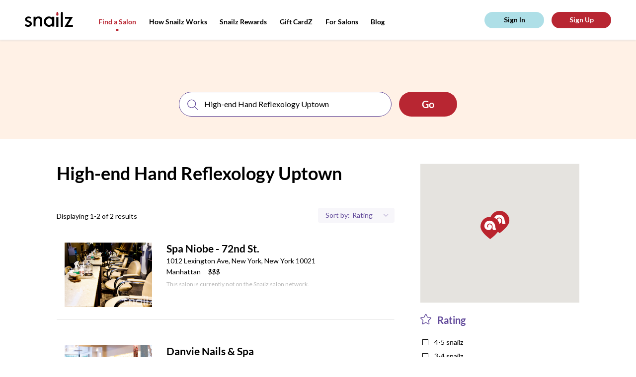

--- FILE ---
content_type: text/css
request_url: https://tags.srv.stackadapt.com/sa.css
body_size: -11
content:
:root {
    --sa-uid: '0-1aae7970-91cd-5ed0-519e-3d223b093823';
}